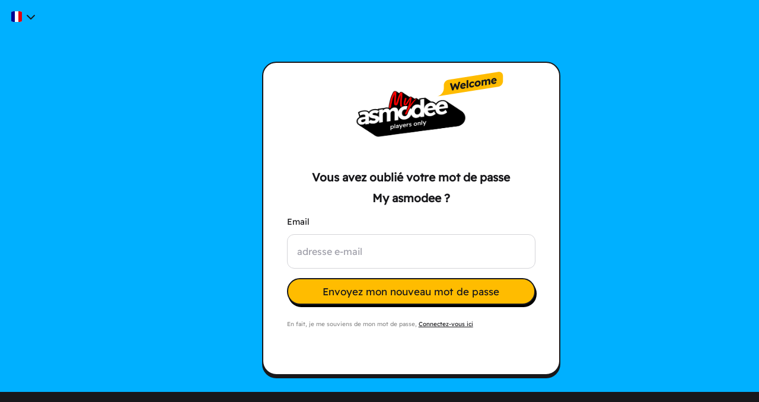

--- FILE ---
content_type: text/html;charset=UTF-8
request_url: https://account.asmodee.net/fr/reset?&display=popup&scope=openid%20profile%20email&response_type=id_token%20token&client_id=keyforge-website&state=%2Fdeck-details%2F6b7febdb-74c8-46ca-a57b-24f8e3c5d381&redirect_uri=https%3A%2F%2Fwww.keyforgegame.com%2Fauthorize&nonce=AxuJjsG3&display_opts%5Bnoheader%5D=0&display_opts%5Bnofooter%5D=0&display_opts%5Blnk2bt%5D=0&display_opts%5Bleglnk%5D=1&display_opts%5Bcookies%5D=0
body_size: 5385
content:
<!DOCTYPE html>
<html lang="fr">
<head>
    <script>
    var dataLayer = [{'page_lang': 'fr'}];
    if (window.performance && !window.performance.getEntriesByType) {
        window.performance.getEntriesByType = function () { return false;};
    }
    </script>

            <meta charset="utf-8"/>
    <meta http-equiv="X-UA-Compatible" content="IE=edge"/>
    <meta http-equiv="Content-Type" content="text/html; charset=UTF-8" />
    <meta name="viewport" content="width=device-width, initial-scale=1"/>
    <meta property="og:site_name" content="My asmodee" />
    <script type="application/ld+json">
    {
    "@context": "https://schema.org",
    "@type": "Website",
    "url": "https://account.asmodee.net/",
    "logo": "https://ncdn.asmodee.net/is/img/asmoconnect-icon.svg"
    }
    </script>
    <!-- The above 3 meta tags *must* come first in the head; any other head content must come *after* these tags -->
    <link rel="icon" type="image/svg+xml" sizes="any" href="https://ncdn.asmodee.net/is/img/asmoconnect-icon.svg" />
    <link rel="icon" type="image/png" sizes="16x16" href="https://ncdn.asmodee.net/is/img/asmoconnect-x16.png" />
    <link rel="icon" type="image/png" sizes="32x32" href="https://ncdn.asmodee.net/is/img/asmoconnect-x32.png" />
    <link rel="icon" type="image/png" sizes="64x64" href="https://ncdn.asmodee.net/is/img/asmoconnect-x64.png" />
    <link rel="icon" type="image/png" sizes="96x96" href="https://ncdn.asmodee.net/is/img/asmoconnect-x96.png" />
    <link rel="icon" type="image/png" sizes="180x180" href="https://ncdn.asmodee.net/is/img/apple-touch-asmoconnect-x180.png" />
    <link rel="icon" type="image/png" sizes="192x192" href="https://ncdn.asmodee.net/is/img/asmoconnect-x192.png" />
    <link rel="icon" type="image/png" sizes="512x512" href="https://ncdn.asmodee.net/is/img/asmoconnect-x512.png" />
    <link rel="apple-touch-icon" type="image/png" sizes="180x180" href="https://ncdn.asmodee.net/is/img/apple-touch-asmoconnect-x180.png" />

    <title>Remise à zéro du mot de passe - My asmodee</title>
    
    <!-- Font-Awesome, Bootstrap -->
        
            <link href="https://ncdn.asmodee.net/is/css/dist/libs-e33fe2a.css" type="text/css" rel="stylesheet" />
    
            <link href="https://ncdn.asmodee.net/is/css/dist/application-4860b04.css" type="text/css" rel="stylesheet" />
        
        <!-- HTML5 shim and Respond.js for IE8 support of HTML5 elements and media queries -->
    <!-- WARNING: Respond.js doesn't work if you view the page via file:// -->
    <!--[if lt IE 9]>
    <script src="https://oss.maxcdn.com/html5shiv/3.7.2/html5shiv.min.js"></script>
    <script src="https://oss.maxcdn.com/respond/1.4.2/respond.min.js"></script>
    <![endif]-->
    <script>var lang = 'fr';var onReady = [];var onAjaxReady = [];var mmCountryCode = 'US';var inLoyaltyCountry = false;var isUserLoyaltyRegistered = false; function avatarOnError(img) {delete img.onerror;img.src = 'https://cdn.daysofwonder.com/images/avatars/avatar-neutral.jpg';}Assets = {url: function (path) {return 'https://ncdn.asmodee.net/is/' + path.replace(/^\//, '');}};</script>
    
            <script src="https://ncdn.asmodee.net/is/js/dist/asloaderandcookie.min-0d243de.js"></script>
    
    <script>
        var AsTemplate = {
            loading: '<div class="overlay"><div class="loading"><div class="spinner-border" role="status"><span class="sr-only">Loading...</span></div></div></div>'
        };
    </script>
    <script src="https://ncdn.asmodee.net/is/js/store.everything.min.js"></script>
          
                              <script>!function(e){var n="https://s.go-mpulse.net/boomerang/";if("False"=="True")e.BOOMR_config=e.BOOMR_config||{},e.BOOMR_config.PageParams=e.BOOMR_config.PageParams||{},e.BOOMR_config.PageParams.pci=!0,n="https://s2.go-mpulse.net/boomerang/";if(window.BOOMR_API_key="H5FU9-43HNX-V84MW-849KH-KPVBJ",function(){function e(){if(!o){var e=document.createElement("script");e.id="boomr-scr-as",e.src=window.BOOMR.url,e.async=!0,i.parentNode.appendChild(e),o=!0}}function t(e){o=!0;var n,t,a,r,d=document,O=window;if(window.BOOMR.snippetMethod=e?"if":"i",t=function(e,n){var t=d.createElement("script");t.id=n||"boomr-if-as",t.src=window.BOOMR.url,BOOMR_lstart=(new Date).getTime(),e=e||d.body,e.appendChild(t)},!window.addEventListener&&window.attachEvent&&navigator.userAgent.match(/MSIE [67]\./))return window.BOOMR.snippetMethod="s",void t(i.parentNode,"boomr-async");a=document.createElement("IFRAME"),a.src="about:blank",a.title="",a.role="presentation",a.loading="eager",r=(a.frameElement||a).style,r.width=0,r.height=0,r.border=0,r.display="none",i.parentNode.appendChild(a);try{O=a.contentWindow,d=O.document.open()}catch(_){n=document.domain,a.src="javascript:var d=document.open();d.domain='"+n+"';void(0);",O=a.contentWindow,d=O.document.open()}if(n)d._boomrl=function(){this.domain=n,t()},d.write("<bo"+"dy onload='document._boomrl();'>");else if(O._boomrl=function(){t()},O.addEventListener)O.addEventListener("load",O._boomrl,!1);else if(O.attachEvent)O.attachEvent("onload",O._boomrl);d.close()}function a(e){window.BOOMR_onload=e&&e.timeStamp||(new Date).getTime()}if(!window.BOOMR||!window.BOOMR.version&&!window.BOOMR.snippetExecuted){window.BOOMR=window.BOOMR||{},window.BOOMR.snippetStart=(new Date).getTime(),window.BOOMR.snippetExecuted=!0,window.BOOMR.snippetVersion=12,window.BOOMR.url=n+"H5FU9-43HNX-V84MW-849KH-KPVBJ";var i=document.currentScript||document.getElementsByTagName("script")[0],o=!1,r=document.createElement("link");if(r.relList&&"function"==typeof r.relList.supports&&r.relList.supports("preload")&&"as"in r)window.BOOMR.snippetMethod="p",r.href=window.BOOMR.url,r.rel="preload",r.as="script",r.addEventListener("load",e),r.addEventListener("error",function(){t(!0)}),setTimeout(function(){if(!o)t(!0)},3e3),BOOMR_lstart=(new Date).getTime(),i.parentNode.appendChild(r);else t(!1);if(window.addEventListener)window.addEventListener("load",a,!1);else if(window.attachEvent)window.attachEvent("onload",a)}}(),"".length>0)if(e&&"performance"in e&&e.performance&&"function"==typeof e.performance.setResourceTimingBufferSize)e.performance.setResourceTimingBufferSize();!function(){if(BOOMR=e.BOOMR||{},BOOMR.plugins=BOOMR.plugins||{},!BOOMR.plugins.AK){var n=""=="true"?1:0,t="",a="aolhcmqx24f7c2ljeh3a-f-9cd78dc21-clientnsv4-s.akamaihd.net",i="false"=="true"?2:1,o={"ak.v":"39","ak.cp":"1713948","ak.ai":parseInt("1108488",10),"ak.ol":"0","ak.cr":9,"ak.ipv":4,"ak.proto":"h2","ak.rid":"a15480a","ak.r":48121,"ak.a2":n,"ak.m":"dscb","ak.n":"essl","ak.bpcip":"3.150.113.0","ak.cport":43574,"ak.gh":"23.62.38.243","ak.quicv":"","ak.tlsv":"tls1.3","ak.0rtt":"","ak.0rtt.ed":"","ak.csrc":"-","ak.acc":"","ak.t":"1768497654","ak.ak":"hOBiQwZUYzCg5VSAfCLimQ==/ar0rkAjbDZK7Xmc4M/2bcj26gbo5Zg+Gj2V51BC0S6dSgKw2z6ryYJvXXgq/OuusiaXHkhw9KNEZMl3DKaOEH5G5w4qGIiB4twTmWrfzcRudjg305X2Uajw0T/mrRLlgDkgpbjt1w1rQOJVmBgNRAZdQsVz0e2RsG+ytJgDilBdf3OiWKwYYScV5y11Mg+CgL46aA92d8jN6v9u/FngvcLUXgqc1SkMPMndbNdzy7VR+SNaDxfnbzagZaavX3NhIWTwO7VRv/XhasiPDDZHcunF9Fv+fqgUasNj/jctRazS+HF4QE5hCjQ3NwlCP1dDB04yjAKjNO+lFUIkfu4ceWEjlib+FZxgk5fJVPe1YThDS5Ghl5DIygGuQ09TYZh/y0gTd43W+qx+wJCNzHIjEaBHJ40PeHntsj7YPlW3Gpc=","ak.pv":"4","ak.dpoabenc":"","ak.tf":i};if(""!==t)o["ak.ruds"]=t;var r={i:!1,av:function(n){var t="http.initiator";if(n&&(!n[t]||"spa_hard"===n[t]))o["ak.feo"]=void 0!==e.aFeoApplied?1:0,BOOMR.addVar(o)},rv:function(){var e=["ak.bpcip","ak.cport","ak.cr","ak.csrc","ak.gh","ak.ipv","ak.m","ak.n","ak.ol","ak.proto","ak.quicv","ak.tlsv","ak.0rtt","ak.0rtt.ed","ak.r","ak.acc","ak.t","ak.tf"];BOOMR.removeVar(e)}};BOOMR.plugins.AK={akVars:o,akDNSPreFetchDomain:a,init:function(){if(!r.i){var e=BOOMR.subscribe;e("before_beacon",r.av,null,null),e("onbeacon",r.rv,null,null),r.i=!0}return this},is_complete:function(){return!0}}}}()}(window);</script></head>
<body class="fr sso disconnected ">
    <div class="wrapper container-fluid display-popup">

            <div class="row row-cols-1">
    <div class="col header p-0">
        <div class="wrapper d-flex justify-content-between">
            
            <div class="menus d-flex">
                
<div class="dropdown menu language">
    <div class="dropdown-menu justify-content-center dropdown-menu-right" aria-labelledby="dropdown-language">
        <a href="/de/reset?&amp;display=popup&amp;scope=openid%20profile%20email&amp;response_type=id_token%20token&amp;client_id=keyforge-website&amp;state=%2Fdeck-details%2F6b7febdb-74c8-46ca-a57b-24f8e3c5d381&amp;redirect_uri=https%3A%2F%2Fwww.keyforgegame.com%2Fauthorize&amp;nonce=AxuJjsG3&amp;display_opts%5Bnoheader%5D=0&amp;display_opts%5Bnofooter%5D=0&amp;display_opts%5Blnk2bt%5D=0&amp;display_opts%5Bleglnk%5D=1&amp;display_opts%5Bcookies%5D=0" class="dropdown-item d-flex align-items-center justify-content-between">Deutsch<span class="fi fis fi-de"></span></a>
        <a href="/en/reset?&amp;display=popup&amp;scope=openid%20profile%20email&amp;response_type=id_token%20token&amp;client_id=keyforge-website&amp;state=%2Fdeck-details%2F6b7febdb-74c8-46ca-a57b-24f8e3c5d381&amp;redirect_uri=https%3A%2F%2Fwww.keyforgegame.com%2Fauthorize&amp;nonce=AxuJjsG3&amp;display_opts%5Bnoheader%5D=0&amp;display_opts%5Bnofooter%5D=0&amp;display_opts%5Blnk2bt%5D=0&amp;display_opts%5Bleglnk%5D=1&amp;display_opts%5Bcookies%5D=0" class="dropdown-item d-flex align-items-center justify-content-between">English<span class="fi fis fi-us-gb"></span></a>
        <a href="/es/reset?&amp;display=popup&amp;scope=openid%20profile%20email&amp;response_type=id_token%20token&amp;client_id=keyforge-website&amp;state=%2Fdeck-details%2F6b7febdb-74c8-46ca-a57b-24f8e3c5d381&amp;redirect_uri=https%3A%2F%2Fwww.keyforgegame.com%2Fauthorize&amp;nonce=AxuJjsG3&amp;display_opts%5Bnoheader%5D=0&amp;display_opts%5Bnofooter%5D=0&amp;display_opts%5Blnk2bt%5D=0&amp;display_opts%5Bleglnk%5D=1&amp;display_opts%5Bcookies%5D=0" class="dropdown-item d-flex align-items-center justify-content-between">Español<span class="fi fis fi-es"></span></a>
        <a href="/it/reset?&amp;display=popup&amp;scope=openid%20profile%20email&amp;response_type=id_token%20token&amp;client_id=keyforge-website&amp;state=%2Fdeck-details%2F6b7febdb-74c8-46ca-a57b-24f8e3c5d381&amp;redirect_uri=https%3A%2F%2Fwww.keyforgegame.com%2Fauthorize&amp;nonce=AxuJjsG3&amp;display_opts%5Bnoheader%5D=0&amp;display_opts%5Bnofooter%5D=0&amp;display_opts%5Blnk2bt%5D=0&amp;display_opts%5Bleglnk%5D=1&amp;display_opts%5Bcookies%5D=0" class="dropdown-item d-flex align-items-center justify-content-between">Italiano<span class="fi fis fi-it"></span></a>
        </div>
    <button class="btn btn-primary dropdown-toggle d-flex align-items-center justify-content-end" type="button" id="dropdown-language" data-toggle="dropdown" aria-expanded="false"><span class="fi fi-fr fis" lang="fr"></span><i class="mab mab-caret-down"></i></button>
</div>
            </div>
        </div>
    </div>
</div>
    

<div class="row row-cols-1 row-container-reset">
    <div class="col-xs-12 col-sm-8 col-lg-6 col-xl-5 offset-sm-2 offset-lg-3 offset-xl-4">
                                    <div class="col col-content content ">
            
    <div class="left-block ">
        <div class="signflow-logos d-flex">
            <div class="mya-logo mx-auto d-block position-relative">
                <a href="/fr/signin"><img class="mal" src="https://ncdn.asmodee.net/is/img/myasmodee-logo.gif" /></a>                 <img src="https://ncdn.asmodee.net/is/img/bubble-left-welcome-black.png" alt="welcome"class="sso-logo-welcome" />
                <p style="clear:both;"></p>
            </div>
            </div>
        <h1 class="text-center">Vous avez oublié votre mot de passe My&nbsp;asmodee ?</h1>

        <form id="reset-form" class="form-base form-reset needs-validation form-spinner form-captcha" method="POST" action="/fr/reset?&amp;display=popup&amp;scope=openid%20profile%20email&amp;response_type=id_token%20token&amp;client_id=keyforge-website&amp;state=%2Fdeck-details%2F6b7febdb-74c8-46ca-a57b-24f8e3c5d381&amp;redirect_uri=https%3A%2F%2Fwww.keyforgegame.com%2Fauthorize&amp;nonce=AxuJjsG3&amp;display_opts[noheader]=0&amp;display_opts[nofooter]=0&amp;display_opts[lnk2bt]=0&amp;display_opts[leglnk]=1&amp;display_opts[cookies]=0" novalidate>
            <input type="hidden" name="csrf_token" value="56f6dd29168fb9597dfb3914963a8e4a" />
            <fieldset>
                <div class="form-group">
                    <div class="form-group">
                        <label for="emailInput">Email</label>
                        <input id="emailInput" name="email" placeholder="adresse e-mail" class="form-control" type="email" value="" required autocomplete="email" />
                        <div class="form-text invalid-feedback">adresse e-mail invalide</div>
                    </div>
                </div>
                <div class="form-group">
                    <button class="btn btn-lg btn-secondary btn-block btn-captcha" type="submit" name="reset">
                        <span class="spinner-border spinner-border-sm d-none" role="status" aria-hidden="true"><span class="sr-only">Loading...</span></span>
                        <span class="spinner-text">Envoyez mon nouveau mot de passe</span>
                    </button>
                    <p class="small mt-4">En fait, je me souviens de mon mot de passe, <a href="/fr/signin?&amp;display=popup&amp;scope=openid%20profile%20email&amp;response_type=id_token%20token&amp;client_id=keyforge-website&amp;state=%2Fdeck-details%2F6b7febdb-74c8-46ca-a57b-24f8e3c5d381&amp;redirect_uri=https%3A%2F%2Fwww.keyforgegame.com%2Fauthorize&amp;nonce=AxuJjsG3&amp;display_opts[noheader]=0&amp;display_opts[nofooter]=0&amp;display_opts[lnk2bt]=0&amp;display_opts[leglnk]=1&amp;display_opts[cookies]=0" id="signin-switch">Connectez-vous ici</a></p>
                    </div>
            </fieldset>
        </form>
    </div>

    <div class="right-block d-none "></div>
        </div>
    </div>
</div>

<div class="row row-footer">
    <div class="frise frise-v4 frise-front-black back-blue"></div>
    <div class="col col-content footer back-black">
        <footer class="footer-border">
    <div class="container-fluid">
        <div class="row">
            <div class="col-12 col-lg-auto offset-lg-3">
                <ul class="nav nav-pills">
                    <li class="nav-item"><a class="nav-link" href="https://account.asmodee.net/fr/legal/terms">Conditions générales d&#039;utilisation</a></li>
                    <li class="nav-item"><a class="nav-link" href="https://account.asmodee.net/fr/legal/privacy">Politique de protection des données personnelles</a></li>
                    <li class="nav-item"><a class="nav-link" href="https://account.asmodee.net/fr/legal/cookies">Politique relative aux cookies</a></li>
                    <li class="nav-item"><a class="nav-link" href="https://account.asmodee.net/fr/legal/notice">Mentions légales</a></li>
                </ul>
            </div><div class="col-12 col-lg-auto offset-0 offset-lg-1">
                <ul class="nav nav-pills">
                    <li class="nav-item"><a class="nav-link" href="https://asmodee.helpshift.com/hc/fr">Aide</a></li>
                    <li class="nav-item"><a class="nav-link" href="https://account.asmodee.net/fr/about">À propos</a></li>
                </ul>
            </div>
        </div>
        <span style="font-size:0.8em;color:lightgray;position:absolute;bottom:0;right:0;">v.production</span>
     </div>
</footer>
            </div>
</div>

</div> <!-- /container -->

    <a href="https://ub5dqmarx3.execute-api.us-east-1.amazonaws.com/prod/700719539" rel="nofollow" style="display: none" aria-hidden="true">click here it's wonderful!</a>
    <!-- jQuery (necessary for Bootstrap's JavaScript plugins) -->
            <script src="https://ncdn.asmodee.net/is/js/dist/jquery.min-2196aaf.js"></script>
                    <script src="https://ncdn.asmodee.net/is/js/dist/jquery-migrate.min-a079b7f.js"></script>
        
            <script src="https://ncdn.asmodee.net/is/js/dist/es6-promise.full.min-8013985.js"></script>
    
            <script src="https://ncdn.asmodee.net/is/js/dist/axios.min-af54edb.js"></script>
    
            <script src="https://ncdn.asmodee.net/is/js/dist/mustache.min-4a7f287.js"></script>
    
            <script src="https://ncdn.asmodee.net/is/js/dist/speclibs-7b830e4.js"></script>
    
            <script src="https://ncdn.asmodee.net/is/js/dist/all_libs-a7d3425.js"></script>
    
            <script src="https://ncdn.asmodee.net/is/js/dist/extra_bootbox.min-ab4ea8b.js"></script>
    
            <script src="https://ncdn.asmodee.net/is/js/dist/extra_libs-b5aa990.js"></script>
    
    <script type="text/javascript" src="https://cdnjs.cloudflare.com/ajax/libs/jstimezonedetect/1.0.6/jstz.min.js"></script>

    <script src="https://ncdn.asmodee.net/is/js/bs-tbl-locale/bootstrap-table-fr-FR.min.js"></script>

            <script src="https://ncdn.asmodee.net/is/js/dist/application-e95d710.js"></script>
    
    <script>
    ASloader.on(document, 'ready', () => moment.locale(lang));
    </script>

            <script>
    ASloader.on(document, 'dowbearer', function (ev) {
        if (typeof ev.success != 'undefined' || (typeof ev.error != 'undefined' && ev.error === true) ) {
            if (ev.success) {
                AsNet.Axios.init('https://api.asmodee.net/main');
                console.info("hybrid ok");
                onAjaxReady.push = function (f) {f();}
                onAjaxReady.forEach(function (f) {f();});
            } else {
                if (ev.error) {
                    console.error(ev.error);
                };
                console.error("hybrid nok");
            }
        }
        });
    </script>
    <script>
    user_connected = false;
    AsNet.ensureClean();AsNet.Axios.init('https://account.asmodee.net/fr/prx/main');
        AsNet.Axios.byProxy = true;
        onAjaxReady.push = function (f) {f();}
        onAjaxReady.forEach(function (f) {f();});
    </script>
     <script>
    ASloader.on(window, 'load', function () {window.onReady.forEach(function (f) {f()});})
    </script>
    </body>
</html>
